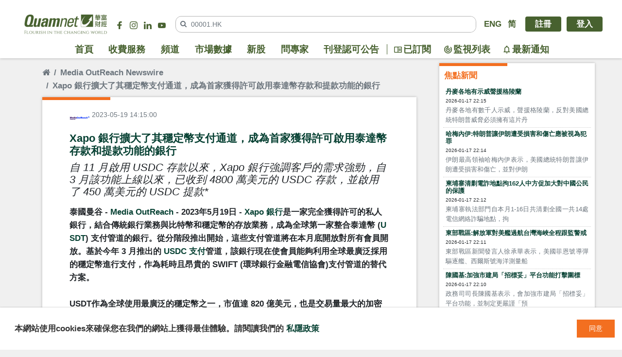

--- FILE ---
content_type: text/html; charset=UTF-8
request_url: https://www.quamnet.com/post/8ftwQnvPjRXeueFBiPNvj
body_size: 10359
content:
<!doctype html>
<html lang="zh-hk">

<head>
    <meta charset="utf-8">
    <meta http-equiv="X-UA-Compatible" content="IE=edge">
    
    <meta name="csrf-token" content="TRRLlXNm8qgc9q4TwiGfZTB1yHXaI9O764jZx6p1">
        <link rel="icon" type="image/png" sizes="32x32" href="/favicon-32x32.png">
    <link rel="icon" type="image/png" sizes="96x96" href="/favicon-96x96.png">
    <link rel="icon" type="image/png" sizes="16x16" href="/favicon-16x16.png">
    <link rel="manifest" href="/manifest.json">
    <meta name="msapplication-TileColor" content="#ffffff">
    <meta name="msapplication-TileImage" content="/ms-icon-144x144.png">
    <meta name="theme-color" content="#ffffff">
    <meta property="og:url" content="https://www.quamnet.com/post/8ftwQnvPjRXeueFBiPNvj">
    <link rel="canonical" href="https://www.quamnet.com/post/8ftwQnvPjRXeueFBiPNvj" />
        <title>Xapo 銀行擴大了其穩定幣支付通道，成為首家獲得許可啟用泰達幣存款和提款功能的銀行 - Media OutReach Newswire | 華富財經 Quamnet.com | 港股報價,投資工具,服務與產品</title>
    <meta property="og:title" content="Xapo 銀行擴大了其穩定幣支付通道，成為首家獲得許可啟用泰達幣存款和提款功能的銀行 - Media OutReach Newswire | 華富財經 Quamnet.com | 港股報價,投資工具,服務與產品" />
    <meta name='keywords' content="華富財經, Quamnet, 財經網, 金融資訊, 財經資訊, 技術分析, 圖表分析, 大行報告, 投資, 投資專家, 投資分析, 股評, 股息, 公布業績, 派息公佈, 新股上市, IPO, 經濟, 港股報價,恆生指數, 恒生指數,國企指數, 港股投資,香港財經股票,實時串流報價, 即時報價, 即時股價, 價值投資, 大手成交, 異動股, 股票監察器, 中國H股, 國企, 紅籌, 藍籌, 公司分析研究, 研究報告, 基本分析, 技術分析, 價值投資, 投資評級, 風險評級, 投資建議, 合理價, 報價組合, 投資組合, 個人投資工具, 圖表分析, 目標價格, 股票報價, 經紀監察, 市值,市盈率, 市漲率,過往股價,最高價,最低價,52週高位, 52週低位, 外匯, 期貨, 期指, 商品, 新股, 招股, 窩輪, 認股證, 牛熊證, 開市前瞻, 穩定增長組合, 進取增長組合, 美股, 商品交易所買賣基金, ETFs, 期權, 港股, 華富財經鉅人匯">
        <meta name='og:description' content="自 11 月啟用 USDC 存款以來，Xapo 銀行強調客戶的需求強勁，自 3 月該功能上線以來，已收到 4800 萬美元的 USDC 存款，並啟用了 450 萬美元的 USDC 提款*泰國曼谷 -  Media OutReach - 2023年5月19日 -  Xapo 銀行...">
    <meta name='description' content="自 11 月啟用 USDC 存款以來，Xapo 銀行強調客戶的需求強勁，自 3 月該功能上線以來，已收到 4800 萬美元的 USDC 存款，並啟用了 450 萬美元的 USDC 提款*泰國曼谷 -  Media OutReach - 2023年5月19日 -  Xapo 銀行...">
        <meta name="msvalidate.01" content="A6C37A894B983E9B063389D78F3731DD" />

        <meta name="robots" content="index,follow">
    
        <script type="application/ld+json">
{
  "@context": "https://schema.org",
  "@type": "NewsArticle",
  "headline": "Xapo 銀行擴大了其穩定幣支付通道，成為首家獲得許可啟用泰達幣存款和提款功能的銀行",
  "post_type": "news",
  "description": "自 11 月啟用 USDC 存款以來，Xapo 銀行強調客戶的需求強勁，自 3 月該功能上線以來，已收到 4800 萬美元的 USDC 存款，並啟用了 450 萬美元的 USDC 提款*泰國曼谷 -  Media OutReach - 2023年5月19日 -  Xapo 銀行...",
  "datePublished": "2023-05-19T15:00:06+08:00",
  "dateModified": "2023-05-19T15:00:06+08:00",
  "url": "https://www.quamnet.com/post/8ftwQnvPjRXeueFBiPNvj",
  "image": [
    ""
  ],
  "isAccessibleForFree": true,
  "channel": {
    "@type": "Channel",
    "name": "Media OutReach Newswire"
  },
  "author": {
    "@type": "Person",
    "name": ""
  },
  "publisher": {
    "@type": "Organization",
    "name": "Quamnet",
    "logo": {
      "@type": "ImageObject",
      "url": "https://www.quamnet.com/images/logo@1x.png"
    }
  }
  }
</script>
    
    <link href="/css/main.css?id=59cb9fec59812eb4bf2c" rel="stylesheet" type="text/css">
    <link href="/css/new_design.css?id=3ef3a94b1b4c487a1252" rel="stylesheet" type="text/css">

    <script defer src="/js/front_1_2_63.js?id=43160ff538aed81b1940"></script>
    <!-- Begin comScore Tag -->
<script>
  var _comscore = _comscore || [];
  _comscore.push({ c1: "2", c2: "14252839" });
  (function() {
    var s = document.createElement("script"), el = document.getElementsByTagName("script")[0]; s.async = true;
    s.src = (document.location.protocol == "https:" ? "https://sb" : "http://b") + ".scorecardresearch.com/beacon.js";
    el.parentNode.insertBefore(s, el);
  })();
</script>
<noscript>
  <img src="https://sb.scorecardresearch.com/p?c1=2&c2=14252839&cv=2.0&cj=1" />
</noscript>
<!-- End comScore Tag -->


<!--Begin Google tag (gtag.js) -->
<script async src="https://www.googletagmanager.com/gtag/js?id=G-R48SWFDZB8"></script>
<script>
  window.dataLayer = window.dataLayer || [];
  function gtag(){dataLayer.push(arguments);}
  gtag('js', new Date());

  gtag('config', 'G-R48SWFDZB8');
</script>

<!--End Google tag (gtag.js) -->

<meta name="msvalidate.01" content="40CD0CAAB6891097C4A3E7023F54C390" /><!-- Google Adsense For Innity-->
<script data-ad-client="ca-pub-4220088998515977" async
  src="https://pagead2.googlesyndication.com/pagead/js/adsbygoogle.js"></script>

<style>
  .ads>div {
    text-align: center
  }

  .content-grid .main .section-box.focus-news img {
    max-width: 100%;
    height: auto;
  }
.content-grid .sidebar .printer-info {
    white-space: nowrap;
}
</style>
<!-- umami analysis tool-->
<script defer src="https://cloud.umami.is/script.js" data-website-id="82640c70-d74a-4b19-909a-291320a4d0eb"></script>

<style>
.corporate_info .content p{
display:none;
}
.quote-main #marketdata-stockQuote-root .key-info.rounded strong {
    font-size: calc(12px + 0.2vw);
}

.new-design header {
    z-index: 2000;
    position: relative;
}

@media screen and (max-width: 800px) {
    .new-design header.fixed-top {
        display: block;
        position: fixed;
    }
}

/*
html {
    filter: grayscale(.7);
}
*/
</style>
    </head>

<body class="lang-zh-hk  c-scheme-1 new-design">
    <header class="fixed-top shadow">
    <div class="container">
        <div class="top-container">
            <nav class="navbar-mobile navbar navbar-expand navbar-light bg-white">
                <div class="container">
                    <a id="qmenu-toggle" class="qmenu-toggle mr-2" href="#"><img src="/images/ico/menu@1x.png" srcset="/images/ico/menu@2x.png 2x" /></a>
                    <a class="navbar-brand logo-box" href="/"><img src="/images/logo_short.png" srcset="/images/logo_short@2x.png 2x" alt="華富財經 Quamnet.com Logo" /></a>
                    <div class="header-search-container flex-fill">
                        <div id="new-mobile-header-search-root" data-form-action="https://www.quamnet.com/market-data/quote" data-placeholder="00001.HK" data-is-mobile="true" data-auto-focus=>
                            <div class="search-stock">
                                <form method="GET" action="https://www.quamnet.com/market-data/quote">
                                    <div class="input-group">
                                        <div class="input-group-prepend"><span class="input-group-text"><i class="fa fa-search"></i></span></div>
                                        <input name="symbol" type="text" class="form-control pl-0" autocomplete="off" placeholder="00001.HK" aria-label="" aria-describedby="button-addon">
                                    </div>
                                </form>
                            </div>
                        </div>
                    </div>
                    <ul class="navbar-nav ml-2">
                        <li class="nav-item">
                            <a class="nav-link p-0 btn-profile" href="https://www.quamnet.com/login">
                                <img src="/images/assets/btn_profile_green.png" />
                            </a>
                        </li>
                    </ul>
                </div>
            </nav>
        </div>
    </div>
</header>

<aside id="offCanvas" class="qmenu c-offcanvas is-closed">
    
    <div class="qmenu-header">
        <div class="icon_logo">
            <img src="/images/qmenu/logo.png" srcset="/images/qmenu/logo@2x.png 2x,/images/qmenu/logo@3x.png 3x" />
        </div>

                <ul class="list-inline d-flex justify-content-evenly">
            <li class="list-inline-item"><a class="" href="/login">登入</a></li>
            <li class="list-inline-item"><span class="" style="border-left:2px solid #fff;"></span></li>
            <li class="list-inline-item"><a class="" href="/register">註冊</a></li>
        </ul>
            </div>
    <div class="qmenu-body">

        <nav class="nav flex-column">
            <a class="nav-link" href="/">首頁</a>
            <a class="nav-link " href="/paid-services">收費服務</a>
            <a class="nav-link " href="/channels">頻道</a>
            <a class="nav-link " href="/market-data">市場數據</a>
                        <a class="nav-link " href="/ipo">新股</a>
                                    <a class="nav-link " href="/questions">問專家</a>
            <a class="nav-link " href="/gazette">刊登認可公告</a>
        </nav>
    </div>
    <div class="qmenu-footer">
        <ul class="list-inline lang-links">
            <li class="list-inline-item "><a class="" href="#" onclick="event.preventDefault();changeLocale('en')">ENG</a></li>                        <li class="list-inline-item"><a class="" href="#" onclick="event.preventDefault();changeLocale('zh_cn')">简</a></li>        </ul>
    </div>
</aside>

<script defer>
    window.addEventListener('load', function() {
        $('#offCanvas').offcanvas({
            modifiers: 'left, overlay', // default options
            triggerButton: '#qmenu-toggle' // btn to open offcanvas
        });
    });
</script>    <div class="global-wrapper">
        
        <div style="width:970px;margin:auto;" class="text-center align-content-center justify-content-center"></div>
<!-- Dummy Banner -->
<header>
    <div class="container">
        <div class="top-container">
            <div class="d-flex align-items-center">
                <div class="logo-box">
                    <a class="d-block" href="/"><img class="" src="/images/logo@1x.png" srcset="/images/logo@2x.png 2x" alt="華富財經 Quamnet.com Logo" /></a>
                </div>
                <div>
                    <ul class="list-inline social-icons">
                        <li class="list-inline-item"><a class="" target="_blank" href="https://www.facebook.com/quamnethk/"><i class="qm-icon facebook"></i></a></li>
                        <li class="list-inline-item"><a class="" target="_blank" href="https://www.instagram.com/quamnethk/"><i class="qm-icon instagram"></i></a></li>
                                                <li class="list-inline-item"><a class="" target="_blank" href="https://www.linkedin.com/company/quamnet"><i class="qm-icon linkedin"></i></a></li>
                                                                        <li class="list-inline-item"><a class="" target="_blank" href="https://www.youtube.com/channel/UC-nf2NPnA3RXOZcw0KBmGfA"><i class="qm-icon youtube"></i></a></li>
                    </ul>
                </div>
                <div class="ml-3 align-self-center flex-grow-1">
                    <div id="new-header-search-root" data-form-action="https://www.quamnet.com/market-data/quote" data-placeholder="00001.HK"  data-auto-focus=1>
                        <div class="search-stock">
                            <form method="GET" action="https://www.quamnet.com/market-data/quote">
                                <div class="input-group">
                                    <div class="input-group-prepend"><span class="input-group-text"><i class="fa fa-search"></i></span></div>
                                    <input name="symbol" type="text" class="form-control pl-0" autocomplete="off" placeholder="00001.HK" aria-label="" aria-describedby="button-addon">
                                </div>
                            </form>
                        </div>
                    </div>
                </div>
                <div class="ml-3">
                                        <ul class="list-inline lang-links">
                        <li class="list-inline-item "><a class="" href="#" onclick="event.preventDefault();changeLocale('en')">ENG</a></li>                                                <li class="list-inline-item"><a class="" href="#" onclick="event.preventDefault();changeLocale('zh_cn')">简</a></li>                    </ul>


                                        <ul class="list-inline auth-links">
                        <li class="list-inline-item"><a class="register-btn" href="/register">註冊</a></li>
                        <li class="list-inline-item"><a class="login-btn" href="/login">登入</a></li>
                    </ul>
                                    </div>
            </div>
        </div>

        <div class="navbar-container">
            <nav class="navbar navbar-expand-lg navbar-quam" role="navigation">
                <div class="navbar-brand px-2">
                    <a href="/"><img src="/images/logo@1x.png" srcset="/images/logo@2x.png 2x" alt="華富財經 Quamnet.com Logo" /></a>
                </div>
                <div class="d-flex">
                    <ul class="navbar-nav">
                        <li class="nav-item"><a class="nav-link " href="/">首頁</a></li>
                        <li class="nav-item"><a class="nav-link " href="/paid-services">收費服務</a></li>
                        <li class="nav-item"><a class="nav-link " href="/channels">頻道</a></li>
                        <li class="nav-item"><a class="nav-link " href="/market-data">市場數據</a></li>
                        <li class="nav-item"><a class="nav-link " href="/ipo">新股</a></li>                                                <li class="nav-item"><a class="nav-link " href="/questions">問專家</a></li>
                        <li class="nav-item"><a class="nav-link " href="/gazette">刊登認可公告</a></li>
                    </ul>
                    <div id="new-header-gadget-bar-root" data-legacy-design="false">
                        <div>
                            <ul class="list-inline">
                                <li class="list-inline-item" title="已訂閱"><span class="toggle"><i class="qm-icon subscribe"></i><span class="">已訂閱</span></span></li><li class="list-inline-item" title="監視列表"><span class="toggle"><i class="qm-icon watchlist"></i><span class="">監視列表</span></span></li><li class="list-inline-item w-badge" title="最新通知"><div class="notification-container"><span class="toggle"><i class="qm-icon notify"></i><span class="">最新通知</span></span></div></li>
                            </ul>
                        </div>
                    </div>
                </div>
            </nav>
        </div>
    </div>
</header>

<script defer>
    window.addEventListener('load', function() {
        (function($) {
            var $navbar = $("nav.navbar")

            $(window).scroll(function(event) {
                var st = $(this).scrollTop();
                var navTop = $('.navbar-container').offset().top;
                if (st < navTop) {
                    $navbar.removeClass("scrolled");
                } else {
                    $navbar.addClass("scrolled");
                }
            });
        })(jQuery)
    })
</script>
        
        
<div class="container">

    <div class="content-grid">

        <div class="main">
            <nav aria-label="breadcrumb">
                <ol class="breadcrumb bg-transparent mb-0 p-0 mt-3">
                    <li class="breadcrumb-item"><a class="text-muted" href="/"><i class="fa fa-home"></i></a></li>
                    <li class="breadcrumb-item active" aria-current="page"><a class="text-muted" href="https://www.quamnet.com/channel/%E5%AA%92%E9%AB%94%E6%8B%93%E5%B1%95">Media OutReach Newswire</a></li>
                    <li class="breadcrumb-item active" aria-current="page">Xapo 銀行擴大了其穩定幣支付通道，成為首家獲得許可啟用泰達幣存款和提款功能的銀行</li>
                </ol>
            </nav>
            
            <div class="section-box">
                        <div class="plain-section-box">

    <div class="post p-3 mb-3 mb-2">

        <div class="d-flex">
            <div class="flex-grow-1">
                <img src="https://cdn.quamnet.com/upload/YZNyIhF5ensjdrwp3uTexBECQEdXACrf7vIdcABr.jpg" class="rounded-circle float-left d-inline-block" style="width: 42px; height: 42px;">
                <div class="pl-1 d-inline-block">
                    <div class="text-bold"></div>
                    <div class="text-muted small">2023-05-19 14:15:00</div>
                </div>
            </div>
            
        </div>

        <h1 class="mt-2">Xapo 銀行擴大了其穩定幣支付通道，成為首家獲得許可啟用泰達幣存款和提款功能的銀行</h1>
        <div class="post-body">
                                    <h4><i>自 11 月啟用 USDC 存款以來，Xapo 銀行強調客戶的需求強勁，自 3 月該功能上線以來，已收到 4800 萬美元的 USDC 存款，並啟用了 450 萬美元的 USDC 提款*</i></h4><p></p>泰國曼谷 -  <a href="https://www.media-outreach.com/">Media OutReach</a> - 2023年5月19日 -  <a href="https://www.xapo.com/">Xapo 銀行</a>是一家完全獲得許可的私人銀行，結合傳統銀行業務與比特幣和穩定幣的存放業務，成為全球第一家整合泰達幣 (<a href="https://tether.to/en/">USDT</a>) 支付管道的銀行。從分階段推出開始，這些支付管道將在本月底開放對所有會員開放。基於今年 3 月推出的<a href="https://www.xapobank.com/blog/xapo-bank-is-the-first-bank-to-fully-integrate-with-usdc"> USDC 支付</a>管道，該銀行現在使會員能夠利用全球最廣泛採用的穩定幣進行支付，作為耗時且昂貴的 SWIFT (環球銀行金融電信協會)支付管道的替代方案。 <br> <br> USDT作為全球使用最廣泛的穩定幣之一，市值達 820 億美元，也是交易量最大的加密貨幣之一，開創了數位化美元的概念。USDT 為區塊鏈領域的不斷發展和創新提供了動力，為全球數百萬人提供了更便捷、更高效的匯款和其他支付方式來進行款項的收付。尤其在新興市場，USDT  <a href="https://tether.to/en/tether-leads-in-the-emerging-markets/">受到廣泛的歡迎</a>，這些市場面臨超級通膨和經濟不確定性的問題。 <br> <br> Xapo 銀行意識到會員對穩定幣存款和提款的高效率展現出強勁的需求，其中許多會員位於新興市場。自去年 11 月開始啟用 USDC 存款以來，Xapo 銀行已收到 4800 萬美元的 USDC 存款，並在 3 月份功能上線後啟用了 450 萬美元的 USDC 提款。自 3 月份 USDC 提款功能上線以來，Xapo 銀行的會員申請也增加了 19%***。 <br> <br> 透過讓會員使用 USDT 進行存款和提款，並且不收取任何費用，Xapo 銀行具有吸引力的 4.1% 存款年利率報酬獲得了一批尋找 SWIFT 支付替代方案的潛在會員的關注。與其 USDC 服務類似，Xapo 銀行提供以 1:1 兌換比率將 USDT 轉換為美元的服務。所有由 Xapo 銀行收到的 USDT 存款都會自動轉換為美元，這意味著會員可以在美元存款上享受 4.1% 的年利率。 <br> <br> Xapo 銀行是一家完全獲得許可並受監管的銀行，也是直布羅陀存款保證計劃的成員之一，這代表 Xapo 銀行保證其會員的美元存款，保證金額最高可達到 10 萬歐元的等值美元。Xapo 銀行在處理使用 USDT 收到的存款時不承擔任何風險。所有此類存款都會自動轉換為美元，並存入會員的帳戶中。與傳統銀行不同，Xapo 銀行不放貸，因此不依賴部分準備金制度賺錢作為其核心業務模式。相反地，Xapo 銀行將所有客戶的資金儲備起來，並投資於短期流動性資產，以將所獲利息的收益回饋給客戶。 <br> <br> Xapo 銀行的執行長<a href="https://www.linkedin.com/in/seamus-rocca-38430b15"> Seamus Rocca</a> 表示：<i>「</i><i>Xapo 銀行是全球唯一一家提供穩定幣支付管道的美元帳戶並受監管的銀行。這一獨特的產品結合了傳統銀行的合規性和安全性，以及 USDT 的速度、效率和廣泛應用性。透過擴展我們的支付管道選項，我們致力於消除傳統銀行中耗時且昂貴的存款和提款流程。我們使會員能夠增加財富並便捷地存取和使用財富。」</i> <br> <br> Xapo 銀行不斷努力地擴展其支付管道選項，為會員提供額外的貨幣選擇，並提供受到全面監管的銀行安全性管理。為了體現這一點，除了 USDC 和 USDT 支付管道之外，Xapo 銀行先前還與<a href="https://www.wearepay.uk/what-we-do/payment-systems/faster-payment-system/"> Faster Payment System</a>（FPS）進行整合，以啟用帳戶存款和提款使用英鎊結算的服務。本月初，Xapo 銀行還宣布與 Lightspark 合作對比特幣的閃電網絡進行整合。 <br> <br> 如欲瞭解更多關於 Xapo 銀行的資訊，請造訪：<a href="https://www.xapo.com/">https://www.xapo.com/</a> <br> <br> <b><u>編者註</u></b>： <br> * 資料截至 4 月 25 日當週 <br> ** 截至 5 月 9 日 <br> *** 比較 USDC 上線前後的 45 天 <br> <br>Hashtag: #XapoBank<br /><p>發佈者對本公告的內容承擔全部責任</p><p><h4>關於 Xapo 銀行</h4></p><p><a href="https://www.xapo.com/" class="social-media-link"><img style="margin-right: 7px;vertical-align: middle;display: inline-block !important;width: 24px" src="https://release.media-outreach.com/Release/templates/images/socialMedia/generic_link.png" width="24" height="24" data-no-lazy="1">Xapo 銀行</a>是一家完全獲得許可的私人銀行，將傳統銀行業務與比特幣和穩定幣的收付業務結合在一起。成立於2013年，Xapo 成為了業內最值得信賴的比特幣保管人之一，為使用者提供一個安全的平台來儲存和交易加密貨幣。Coinbase 的托管部門於 2019 年收購了 Xapo 的機構托管業務。Xapo 轉向僅為零售客戶提供服務後，進一步發展為 Xapo 銀行，成為全球首家獲得直布羅陀金融服務委員會發放銀行許可和監管的加密貨幣公司。此後，Xapo 銀行進一步擴展其服務，包括提供一系列完整的私人銀行服務。透過這一擴張，Xapo 銀行正努力成為全球領先的私人銀行之一，為客戶提供在傳統銀行業中無與倫比的安全性、隱私性和靈活性。 <br></p><img src="//track.media-outreach.com/index.php/WebView/221146/9307" width="1" height="1" style="width:1px;height:1px;">
                                </div>

        <div class="list-inline py-2">
                    </div>

    </div>

</div>
                        </div>
        </div>

        <div class="sidebar">
            <div class="section-box rolling-news mb-3">
    <a href="https://www.quamnet.com/channel/news"><h3>焦點新聞</h3></a>
    <div class="px-2 pb-2">
                <div class="news-item row no-gutters">
                        <div class="col">
            <a href="/post/5Ku84GGupWGyRbBjTxC-f"><h5>丹麥各地有示威聲援格陵蘭</h5></a>
            <small>2026-01-17 22:15</small>
            <p class="small">丹麥各地有數千人示威，聲援格陵蘭，反對美國總統特朗普威脅必須擁有這片丹</p>
            </div>
        </div>
                <div class="news-item row no-gutters">
                        <div class="col">
            <a href="/post/zyHgP5S9l2OY6lQ6-O9lQ"><h5>哈梅內伊:特朗普讓伊朗遭受損害和傷亡應被視為犯罪</h5></a>
            <small>2026-01-17 22:14</small>
            <p class="small">伊朗最高領袖哈梅內伊表示，美國總統特朗普讓伊朗遭受損害和傷亡，並對伊朗</p>
            </div>
        </div>
                <div class="news-item row no-gutters">
                        <div class="col">
            <a href="/post/VFGpQ-s5yr5pAzm17reKh"><h5>柬埔寨清剿電詐地點拘162人中方促加大對中國公民的保護</h5></a>
            <small>2026-01-17 22:12</small>
            <p class="small">柬埔寨執法部門自本月1-16日共清剿全國一共14處電信網絡詐騙地點，拘</p>
            </div>
        </div>
                <div class="news-item row no-gutters">
                        <div class="col">
            <a href="/post/5MkLeoimvwKQeXrIxDosa"><h5>東部戰區:解放軍對美艦過航台灣海峽全程跟監警戒</h5></a>
            <small>2026-01-17 22:11</small>
            <p class="small">東部戰區新聞發言人徐承華表示，美國菲恩號導彈驅逐艦、西爾斯號海洋測量船</p>
            </div>
        </div>
                <div class="news-item row no-gutters">
                        <div class="col">
            <a href="/post/hnRmWnfXKF3PJblD1Z0rZ"><h5>陳國基:加強市建局「招標妥」平台功能打擊圍標</h5></a>
            <small>2026-01-17 22:10</small>
            <p class="small">政務司司長陳國基表示，會加強市建局「招標妥」平台功能，並制定更嚴謹「預</p>
            </div>
        </div>
        
        
    </div>
</div>
            <!-- Global site tag (gtag.js) - Google Analytics -->
<script async src="https://www.googletagmanager.com/gtag/js?id=UA-159401579-2"></script>
<script>
  window.dataLayer = window.dataLayer || [];
  function gtag(){dataLayer.push(arguments);}
  gtag('js', new Date());

  gtag('config', 'UA-159401579-2');
</script>

<div class="mb-3 text-center mt-4 align-content-center justify-content-center"></div>
<!-- Dummy Banner -->
<!-- Global site tag (gtag.js) - Google Analytics -->
<script async src="https://www.googletagmanager.com/gtag/js?id=UA-159401579-3"></script>
<script>
  window.dataLayer = window.dataLayer || [];
  function gtag(){dataLayer.push(arguments);}
  gtag('js', new Date());

  gtag('config', 'UA-159401579-3');
</script>

<div class="mb-3 text-center mt-4 align-content-center justify-content-center"></div>
<!-- Dummy Banner -->
<div class="mt-3 mb-4">
    <div>
        <span><a href="/faq">常見問題</a></span>
        <span> | </span>
        <span><a href="/contact-us">聯絡我們</a></span>
        <span> | </span>
        <span><a href="/terms">免責聲明</a></span>
        <span> | </span>
        <span><a href="/privacy">私隱政策</a></span>
    </div>
</div>
<div class="mt-3 mb-4">
    <div class="small d-flex">
        <div class="col-lg-2 p-0 printer-info"><span>承印人：</span></div>
        <div class="col-lg-10 p-0">華富財經媒體有限公司</div>
    </div>
    <div class="small d-flex">
        <div class="col-lg-2 p-0 printer-info"><span>地址：</span></div>
        <div class="col-lg-10 p-0">香港干諾道中111號永安中心5樓</div>
    </div>
</div>        </div>

    </div>

</div>


        <div id="float-button-root"></div>
        <div id="footer-gadget-root"></div>
        <div id="dialog-root"></div>
        <div id="headless-app-root"></div>
                <footer class="">
    <div class="container">
        <div class="corporate_info">
            <div class="hr-slash">
                <h2 class="title"></h2>
            </div>
            <div class="content"><div><a href="https://www.quamplus.com/tc" target="_blank" rel="noopener"><img class="img-fluid" src="https://cdn.quamnet.com/UserFiles/images/corporate/QuamPlus.png" /></a></div>
<div><a href="https://www.quamam.com" target="_blank" rel="noopener"><img class="img-fluid" src="https://cdn.quamnet.com/UserFiles/images/corporate/QAML.png" /></a></div>
<div><a href="https://www.quamcap.com/tc/index.html" target="_blank" rel="noopener"><img class="img-fluid" src="https://cdn.quamnet.com/UserFiles/images/corporate/QCL.png" /></a></div>
<div><a href="http://www.quamhkir.com" target="_blank" rel="noopener"><img class="img-fluid" src="https://cdn.quamnet.com/UserFiles/images/corporate/QIR.png" /></a></div>
<div><a href="https://www.quamsec.com" target="_blank" rel="noopener"><img class="img-fluid" src="https://cdn.quamnet.com/UserFiles/images/corporate/QSEC.png" /></a></div>
<div><a href="https://www.quamwealth.com" target="_BLANK" rel="noopener"><img class="img-fluid" src="https://cdn.quamnet.com/UserFiles/images/corporate/QWM.png" /></a></div>
<div><img class="img-fluid" src="/images/corporate/logo_caringcompany.png" /></div>
<div><a href="https://www.globalalliancepartners.com/" target="_blank" rel="noopener"><img class="img-fluid" src="https://cdn.quamnet.com/Data/images/Gap_logo.png" /></a></div></div>
        </div>
    </div>
    <div class="bg-primary-green">
        <div class="container">
            <div class="links">
                <h6 class="title">華富財經</h6>
                <div class="content"><p><a href="/faq">常見問題</a> | <a href="/about-us">關於我們</a> | <a href="/contact-us">聯絡我們</a> | <a href="/advertise">刊登廣告</a> | <a href="/terms">免責聲明</a> | <a href="/privacy">私隱政策</a></p></div>
            </div>
            <div class="partners">
                <h6 class="title">合作夥伴</h6>
                <div class="content"><p><a href="https://new.qq.com/ch/finance/">騰訊財經</a> | <a href="http://www.eastmoney.com/">東方財富網</a> | <a href="http://www.hexun.com/">和訊網</a> | <a href="https://www.cnfol.com/">中金在線</a> | <a href="http://www.jrj.com.cn/">金融界</a> | <a href="http://www.p5w.net/">全景網</a> | <a href="https://www.yicai.com/">第一財經</a> | <a href="http://www.stcn.com/">證券時報</a> | <a href="http://www.ce.cn/">中國經濟網</a> | <a href="http://www.qhrb.com.cn/">期貨日報</a> |<a href="https://wap.stockstar.com/"> 證券之星</a> |<a href="http://www.imeigu.com/"> i美股</a> | <a href="http://www.caijing.com.cn/">財經網</a> | <a href="http://www.nbd.com.cn/">每日經濟新聞</a> | <a href="http://store.handheldculture.com/">首尚文化</a> | <a href="https://www.cnyes.com/">鉅亨網</a> | <a href="https://www.moneydj.com/">MoneyDJ理財網</a> | <a href="http://twnch.hinet.net/twnch2/money.php">Hinet理財網</a>&nbsp;| <a href="https://www.7hcn.com/">七禾網</a> | <a href="http://yuanchuang.10jqka.com.cn/ycall_list/">同花順</a> | <a href="http://www.eeo.com.cn/">經濟觀察網</a> | <a href="http://www.caiguu.com/">財股網</a></p></div>
            </div>
            <div class="copyright">
                <p>1998-2024, Quam.net Financial Media Limited，版權所有，不得轉載Quamnet.com，Quam.net Financial Media Limited，及其夥伴和資訊供應商，竭力提供準確而可靠的資料，但並不保證資料絕對無誤。資料如有錯漏之處而令閣下蒙受損失，本公司概不負責。</p>
<p><span style="font-family: -apple-system, BlinkMacSystemFont, 'Segoe UI', Roboto, Oxygen, Ubuntu, Cantarell, 'Open Sans', 'Helvetica Neue', sans-serif;">1998-2024,</span><span style="font-family: -apple-system, BlinkMacSystemFont, 'Segoe UI', Roboto, Oxygen, Ubuntu, Cantarell, 'Open Sans', 'Helvetica Neue', sans-serif;"> </span>Copyright &copy;2024 Quam.net Financial Media Limited and Quam.net Financial Media (Holdings) Limited (Incorporated in Hong Kong with limited liability). All Rights Reserved. Quam.net Financial Media Limited and Quam.net Financial Media Limited endeavour to ensure the accuracy and reliability of the information but do not guarantee its accuracy or reliability and accept no liability (whether in tort or contract or otherwise) for any loss or damage arising from any inaccuracies or omission.</p>
            </div>
            <div class="print-info">
                <div>
                    <div class="">地址</div>
                    <div class="">香港干諾道中111號永安中心5樓</div>
                </div>
                <div>
                    <div class="">承印人</div>
                    <div class="">華富財經媒體有限公司</div>
                </div>
            </div>
        </div>
    </div>
</footer>            </div>

        

</body>

</html>

--- FILE ---
content_type: text/html; charset=utf-8
request_url: https://www.google.com/recaptcha/api2/aframe
body_size: 267
content:
<!DOCTYPE HTML><html><head><meta http-equiv="content-type" content="text/html; charset=UTF-8"></head><body><script nonce="oCtbat8Z4VLO_RHdNZKctQ">/** Anti-fraud and anti-abuse applications only. See google.com/recaptcha */ try{var clients={'sodar':'https://pagead2.googlesyndication.com/pagead/sodar?'};window.addEventListener("message",function(a){try{if(a.source===window.parent){var b=JSON.parse(a.data);var c=clients[b['id']];if(c){var d=document.createElement('img');d.src=c+b['params']+'&rc='+(localStorage.getItem("rc::a")?sessionStorage.getItem("rc::b"):"");window.document.body.appendChild(d);sessionStorage.setItem("rc::e",parseInt(sessionStorage.getItem("rc::e")||0)+1);localStorage.setItem("rc::h",'1768664094568');}}}catch(b){}});window.parent.postMessage("_grecaptcha_ready", "*");}catch(b){}</script></body></html>

--- FILE ---
content_type: text/css
request_url: https://www.quamnet.com/css/new_design.css?id=3ef3a94b1b4c487a1252
body_size: 5792
content:
@import url(https://fonts.googleapis.com/css2?family=Noto+Sans+SC:wght@100..900&family=Noto+Sans+TC:wght@100..900&family=Noto+Sans:ital,wght@0,100..900;

1,100..900&display=swap);.c-offcanvas{transform:translateZ(0);-webkit-backface-visibility:hidden;backface-visibility:hidden}.c-offcanvas,.c-offcanvas-bg.c-offcanvas-bg--push,.c-offcanvas-bg.c-offcanvas-bg--reveal,.c-offcanvas-content-wrap{transition:transform .3s cubic-bezier(.4,0,.6,1)}.c-offcanvas.is-open{transform:translateZ(0);visibility:visible}.c-offcanvas{position:fixed;min-height:100%;max-height:none;top:0;display:block;background:#fff;overflow-x:hidden;overflow-y:auto}.c-offcanvas--opening{transition-timing-function:cubic-bezier(.4,0,.6,1)}.c-offcanvas.is-closed{max-height:100%;overflow:hidden;visibility:hidden;box-shadow:none}.c-offcanvas--overlay{z-index:1080}.c-offcanvas--reveal{z-index:2}.c-offcanvas-bg{position:fixed;top:0;height:100%;width:100%;z-index:1079;left:-100%;background-color:transparent;transition:background-color .4s cubic-bezier(.23,1,.32,1) 0ms}.c-offcanvas-bg.is-animating,.c-offcanvas-bg.is-open{left:0;background-color:rgba(0,0,0,.68);visibility:visible}.c-offcanvas-bg.is-closed{visibility:hidden}.c-offcanvas-bg--closing.is-animating{background:transparent}.c-offcanvas--left{height:100%;width:17em;transform:translate3d(-17em,0,0)}.c-offcanvas--right{height:100%;width:17em;right:0;transform:translate3d(17em,0,0)}.c-offcanvas--top{top:0;transform:translate3d(0,-12.5em,0)}.c-offcanvas--bottom,.c-offcanvas--top{left:0;right:0;height:12.5em;min-height:auto;width:100%}.c-offcanvas--bottom{top:auto;bottom:0;transform:translate3d(0,12.5em,0)}.c-offcanvas-content-wrap--reveal.c-offcanvas-content-wrap--left.is-open{transform:translate3d(17em,0,0)}.c-offcanvas-content-wrap--reveal.c-offcanvas-content-wrap--right.is-open{transform:translate3d(-17em,0,0)}.c-offcanvas--reveal{z-index:0;transform:translateZ(0)}.c-offcanvas-bg.c-offcanvas-bg--reveal.c-offcanvas-bg--left.is-open{transform:translate3d(17em,0,0)}.c-offcanvas-bg.c-offcanvas-bg--reveal.c-offcanvas-bg--right.is-open{transform:translate3d(-17em,0,0)}.c-offcanvas--push{z-index:6}.c-offcanvas--push--opening{transition-timing-function:cubic-bezier(0,0,.2,1)}.c-offcanvas-content-wrap{z-index:3}.c-offcanvas-content-wrap--push.c-offcanvas-content-wrap--left.is-open{transform:translate3d(17em,0,0)}.c-offcanvas-content-wrap--push.c-offcanvas-content-wrap--right.is-open{transform:translate3d(-17em,0,0)}.c-offcanvas-bg.c-offcanvas-bg--push.c-offcanvas-bg--left.is-open{transform:translate3d(17em,0,0)}.c-offcanvas-bg.c-offcanvas-bg--push.c-offcanvas-bg--right.is-open{transform:translate3d(-17em,0,0)}.qmenu{background-color:#074133;padding:2rem 1rem}.qmenu,.qmenu a,.qmenu a:hover{color:#fff}.qmenu a.nav-link,.qmenu a.nav-link:hover{color:#fff;border-top:1px solid hsla(0,0%,100%,.15)}.qmenu .quick-access-btn{font-size:.8em;text-align:center}.qmenu .quick-access-btn p{margin-top:5px;margin-bottom:0}.new-design .qmenu{display:flex;flex-direction:column;width:75%;max-width:400px;min-width:300px;padding-top:15%;padding-bottom:2rem}.new-design .qmenu.is-open{transform:translateX(-.5rem)}.new-design .qmenu .qmenu-header{margin:0 auto;width:100%;display:flex;flex-direction:column;justify-content:center;padding-left:.5rem;padding-right:.5rem}.new-design .qmenu .qmenu-header .icon_logo{margin-bottom:1.5rem;width:90%;margin-left:auto;margin-right:auto}.new-design .qmenu .qmenu-header .icon_logo img{width:100%}.new-design .qmenu .qmenu-header .account-info{display:flex;flex:auto;margin-bottom:1rem}.new-design .qmenu .qmenu-header .account-info .account-name{padding-right:.5rem;text-overflow:ellipsis;overflow:hidden;display:-webkit-box;-webkit-line-clamp:1;-webkit-box-orient:vertical;flex:auto}.new-design .qmenu .qmenu-header .account-info .btn-white{word-break:keep-all}.new-design .qmenu .qmenu-header #aside-gadget-bar>div>div{justify-content:space-between}.new-design .qmenu .qmenu-header #aside-gadget-bar .quick-access-btn{font-size:1rem}.new-design .qmenu .qmenu-header #aside-gadget-bar .quick-access-btn img{width:20px;height:20px;font-size:3rem}.new-design .qmenu .qmenu-body .nav .nav-link{padding:1rem 0;border:none}.new-design .qmenu .qmenu-body .nav .nav-link:hover{border:none}.new-design .qmenu .qmenu-body .nav .nav-link:hover:not(:first-child),.new-design .qmenu .qmenu-body .nav .nav-link:not(:first-child){border-top:1px solid hsla(0,0%,100%,.5)}.new-design .qmenu .qmenu-footer{width:40%;margin:auto auto 0}.new-design .qmenu .qmenu-footer .lang-links{margin-bottom:0;display:flex;justify-content:space-between}@-webkit-keyframes onAir{0%{background-color:#e22638}to{background-color:rgba(226,38,56,.65)}}@keyframes onAir{0%{background-color:#e22638}to{background-color:rgba(226,38,56,.65)}}body,html{min-width:800px}.justify-content-evenly{justify-content:space-evenly}.bg-primary-green{background:#47612f}.new-design{font-family:Arial,Noto Sans TC,Noto Sans SC,Noto Sans,sans-serif;font-weight:700;font-optical-sizing:auto;font-style:normal;font-size:calc(12px + .4vw)}@media screen and (min-width:2000px){.new-design{font-size:20px}}@media screen and (max-width:900px){.new-design{font-size:calc(12px + .2vw)}}@media screen and (max-width:800px){.new-design{font-size:18px}}.new-design .container{min-width:780px}@media screen and (min-width:1200px){.new-design .container{max-width:1200px}}.new-design .section-container{display:grid;gap:20px;position:relative;width:100%;margin-top:15px}.new-design .section-container.grid-64{grid-template-columns:6fr 4fr}.new-design .section-container.grid-73{grid-template-columns:7fr 3fr}.new-design .section-container .section-box{position:relative;background:none;margin-top:0;box-shadow:none}.new-design .section-container .section-box:before{content:none}.new-design .section-container .section-box .nav-tab{font-size:calc(12px + .4vw);justify-content:space-evenly;padding-top:.35rem;display:flex;box-shadow:0 2px 5px 0 rgba(71,97,47,.2);font-weight:700;min-height:40px}@media screen and (min-width:2000px){.new-design .section-container .section-box .nav-tab{font-size:20px}}@media screen and (max-width:900px){.new-design .section-container .section-box .nav-tab{font-size:calc(12px + .2vw)}}@media screen and (max-width:800px){.new-design .section-container .section-box .nav-tab{font-size:18px}}.new-design .section-container .section-box .nav-tab .nav-item{color:#47612f;padding:0 .25rem 3px;position:relative;cursor:pointer;margin:0;align-items:center;display:flex;justify-content:center}.new-design .section-container .section-box .nav-tab .nav-item.active,.new-design .section-container .section-box .nav-tab .nav-item:focus,.new-design .section-container .section-box .nav-tab .nav-item:hover{color:#ec7713}.new-design .section-container .section-box .nav-tab .nav-item.active:before,.new-design .section-container .section-box .nav-tab .nav-item:focus:before,.new-design .section-container .section-box .nav-tab .nav-item:hover:before{content:"";position:absolute;bottom:0;left:0;width:100%;border-bottom:3px solid #ec7713}.new-design .section-container .section-box .nav-tab .nav-item.active:after,.new-design .section-container .section-box .nav-tab .nav-item:focus:after,.new-design .section-container .section-box .nav-tab .nav-item:hover:after{content:"";position:absolute;bottom:3px;left:calc(50% - 4px);border:4px solid transparent;border-bottom-color:#ec7713}.new-design .section-container .section-box .sub-nav-tab{display:grid;grid-template-columns:repeat(auto-fit,minmax(64px,1fr));padding:.5rem 1rem;gap:.5rem;color:#47612f}.new-design .section-container .section-box .sub-nav-tab .nav-item{border-radius:1rem;border:1px solid #47612f;padding:.15rem;text-align:center;font-weight:700;cursor:pointer}.new-design .section-container .section-box .sub-nav-tab .nav-item.active,.new-design .section-container .section-box .sub-nav-tab .nav-item:hover{color:#fff;background-color:#ec7713;border-color:#ec7713}.new-design .label-title{position:absolute;-ms-writing-mode:tb-lr;writing-mode:vertical-lr;top:40px;padding:0}.new-design .label-title.left{right:100%;border-radius:.75rem;border-top-right-radius:0;border-bottom-right-radius:0}.new-design .label-title.right{left:100%;border-radius:.75rem;border-top-left-radius:0;border-bottom-left-radius:0}.new-design .label-title.badge{position:relative;-ms-writing-mode:unset;writing-mode:unset;border-radius:4rem;top:0;margin-bottom:20px}.new-design .label-title.badge h3{padding:5px 10px}.new-design .label-title h3{margin:0;padding:30px 3.5px;color:#fff;font-size:15px}.new-design .box-round{border-radius:10px;overflow:hidden;box-shadow:0 0 5px 0 rgba(0,0,0,.25);height:100%;position:relative;background-color:#fff}.new-design .qm-icon.subscribe{background-image:url(/images/ico/new/subscribe@2x.png)}.new-design .qm-icon.watchlist{background-image:url(/images/ico/new/watchlist@2x.png)}.new-design .qm-icon.notify{background-image:url(/images/ico/new/notify@2x.png)}.new-design .qm-icon.facebook{background-image:url(/images/ico/new/facebook.png)}.new-design .qm-icon.instagram{background-image:url(/images/ico/new/instagram.png)}.new-design .qm-icon.linkedin{background-image:url(/images/ico/new/linkedin.png)}.new-design .qm-icon.youtube{background-image:url(/images/ico/new/youtube.png)}.new-design .unlock-banner{width:100%;height:95px}.new-design .unlock-banner.stockking.zh-hk:before{background-image:url(/images/unlock_stockking_cht.png)}.new-design .unlock-banner.stockking.zh-cn:before{background-image:url(/images/unlock_stockking_chs.png)}.new-design .unlock-banner.stockking.en:before{background-image:url(/images/unlock_stockking_eng.png)}.new-design .unlock-banner:before{background-image:url(/images/unlock_base.png);background-size:cover;background-position:50%;background-repeat:no-repeat;width:100%;height:100%}.new-design .unlock-banner.sort{width:-webkit-fit-content;width:-moz-fit-content;width:fit-content;float:right;height:-webkit-fit-content;height:-moz-fit-content;height:fit-content}.new-design .unlock-banner.sort:before{display:none}.new-design .unlock-banner.sort .badge-container .badge{background-color:#ec7713!important;border-radius:1rem}.new-design .unlock-banner .unlock-hint{padding:0;display:flex;width:100%;justify-content:center;align-items:center;font-weight:700;color:#102d1a;overflow:hidden}.new-design .unlock-banner .unlock-hint .unlock-hint-title{font-size:32px;line-height:1;margin-bottom:8px}.new-design .unlock-banner .unlock-hint .unlock-hint-content{font-size:25px;line-height:1;border-radius:50px;padding:4px 20px;background:rgba(185,214,178,.65)}.new-design .unlock-banner .unlock-hint .unlock-hint-content .qm-icon.arrow-double-right{width:27px;height:12px;background-size:100%}.new-design header{box-shadow:0 0 5px rgba(0,0,0,.3)}.new-design header .container{padding:0}.new-design header.fixed-top,.new-design header.sticky-top{display:none}.new-design header.fixed-top .container,.new-design header.sticky-top .container{padding:0}.new-design header.fixed-top .container .top-container,.new-design header.sticky-top .container .top-container{margin-left:0;margin-right:0}.new-design header .container .qm-icon{width:22px;height:22px;background-position:50%}.new-design header .container .top-container{padding-top:20px}.new-design header .container .top-container a{font-weight:700;color:#47612f}.new-design header .container .top-container .logo-box{padding:10px 14px 10px 10px}.new-design header .container .top-container .logo-box img{height:40px}.new-design header .container .top-container .social-icons .list-inline-item{margin:0}.new-design header .container .top-container .search-stock{float:unset;position:relative;border-radius:12px;border-color:#b3b3b3;max-width:100%}.new-design header .container .top-container .search-stock:active,.new-design header .container .top-container .search-stock:hover{border:1px solid #47612f}.new-design header .container .top-container .search-stock.active{border:1px solid #47612f;border-bottom:none;border-bottom-left-radius:0;border-bottom-right-radius:0}.new-design header .container .top-container .search-stock .form-control{border-radius:12px;height:calc(1.25em + .75rem + 2px)}.new-design header .container .top-container .list-inline{margin:0}.new-design header .container .top-container .list-inline.live-links{padding-right:14px}.new-design header .container .top-container .list-inline.live-links .live-btn{align-items:center;display:flex;border-radius:.25rem;color:#fff;padding:.35rem .5rem;background-color:#e22638;-webkit-animation:onAir .5s ease-in 2s infinite alternate;animation:onAir .5s ease-in 2s infinite alternate;line-height:1.2}.new-design header .container .top-container .list-inline.live-links .live-btn:before{content:"";border:6px solid transparent;border-left-color:#fff}.new-design header .container .top-container .list-inline.auth-links{margin:0;border:none;padding-right:0}.new-design header .container .top-container .list-inline.auth-links .list-inline-item+.list-inline-item{border:none;padding:0}.new-design header .container .top-container .list-inline.auth-links .list-inline-item a{padding:.35rem 1.25rem;border-radius:.25rem;background-color:#47612f;color:#fff}.new-design header .container .navbar-container{min-height:40px;display:flex}.new-design header .container .navbar-container .navbar-quam{font-size:calc(14px + .4vw);height:unset;width:100%;justify-content:center;align-items:flex-end;background-color:transparent}@media screen and (min-width:2000px){.new-design header .container .navbar-container .navbar-quam{font-size:22px}}@media screen and (max-width:900px){.new-design header .container .navbar-container .navbar-quam{font-size:calc(14px + .2vw)}}@media screen and (max-width:800px){.new-design header .container .navbar-container .navbar-quam{font-size:22px}}.new-design header .container .navbar-container .navbar-quam.scrolled .navbar-nav .nav-item{margin:0 .25rem}.new-design header .container .navbar-container .navbar-quam.scrolled .navbar-nav .nav-item:before{left:-.25rem!important}.new-design header .container .navbar-container .navbar-quam.scrolled .navbar-nav .nav-item .nav-link.active,.new-design header .container .navbar-container .navbar-quam.scrolled .navbar-nav .nav-item .nav-link:focus,.new-design header .container .navbar-container .navbar-quam.scrolled .navbar-nav .nav-item .nav-link:hover{background-color:transparent}.new-design header .container .navbar-container .navbar-quam .navbar-nav{align-items:flex-end}.new-design header .container .navbar-container .navbar-quam .navbar-nav .nav-item{position:relative;--header-nav-item-margin:calc(8px + 0.3vw);margin:0 var(--header-nav-item-margin)}.new-design header .container .navbar-container .navbar-quam .navbar-nav .nav-item .nav-link{color:#47612f;padding:0 .25rem 3px;position:relative;cursor:pointer;font-size:calc(14px + .4vw);margin:0}.new-design header .container .navbar-container .navbar-quam .navbar-nav .nav-item .nav-link.active,.new-design header .container .navbar-container .navbar-quam .navbar-nav .nav-item .nav-link:focus,.new-design header .container .navbar-container .navbar-quam .navbar-nav .nav-item .nav-link:hover{color:#ec7713}.new-design header .container .navbar-container .navbar-quam .navbar-nav .nav-item .nav-link.active:before,.new-design header .container .navbar-container .navbar-quam .navbar-nav .nav-item .nav-link:focus:before,.new-design header .container .navbar-container .navbar-quam .navbar-nav .nav-item .nav-link:hover:before{content:"";position:absolute;bottom:0;left:0;width:100%;border-bottom:3px solid #ec7713}.new-design header .container .navbar-container .navbar-quam .navbar-nav .nav-item .nav-link.active:after,.new-design header .container .navbar-container .navbar-quam .navbar-nav .nav-item .nav-link:focus:after,.new-design header .container .navbar-container .navbar-quam .navbar-nav .nav-item .nav-link:hover:after{content:"";position:absolute;bottom:3px;left:calc(50% - 4px);border:4px solid transparent;border-bottom-color:#ec7713}@media screen and (min-width:2000px){.new-design header .container .navbar-container .navbar-quam .navbar-nav .nav-item .nav-link{font-size:22px}}@media screen and (max-width:900px){.new-design header .container .navbar-container .navbar-quam .navbar-nav .nav-item .nav-link{font-size:calc(14px + .2vw)}}@media screen and (max-width:800px){.new-design header .container .navbar-container .navbar-quam .navbar-nav .nav-item .nav-link{font-size:22px}}.new-design header .container .navbar-container .navbar-quam #new-header-gadget-bar-root{background:transparent;height:unset;border:none;display:inline-flex;padding:0}.new-design header .container .navbar-container .navbar-quam #new-header-gadget-bar-root:before{content:"";display:block;background:none;border:none;border-left:1px solid #47612f;height:65%;left:0;bottom:8px;top:unset}.new-design header .container .navbar-container .navbar-quam #new-header-gadget-bar-root .list-inline .list-inline-item{margin:0 8px;height:100%}.new-design header .container .navbar-container .navbar-quam #new-header-gadget-bar-root .list-inline .list-inline-item .toggle{color:#47612f;margin:0 1rem;padding:0 .25rem 3px;position:relative;cursor:pointer;display:flex;align-items:center;gap:2px;height:100%}.new-design header .container .navbar-container .navbar-quam #new-header-gadget-bar-root .list-inline .list-inline-item .toggle.active,.new-design header .container .navbar-container .navbar-quam #new-header-gadget-bar-root .list-inline .list-inline-item .toggle:focus,.new-design header .container .navbar-container .navbar-quam #new-header-gadget-bar-root .list-inline .list-inline-item .toggle:hover{color:#ec7713}.new-design header .container .navbar-container .navbar-quam #new-header-gadget-bar-root .list-inline .list-inline-item .toggle.active:before,.new-design header .container .navbar-container .navbar-quam #new-header-gadget-bar-root .list-inline .list-inline-item .toggle:focus:before,.new-design header .container .navbar-container .navbar-quam #new-header-gadget-bar-root .list-inline .list-inline-item .toggle:hover:before{content:"";position:absolute;bottom:0;left:0;width:100%;border-bottom:3px solid #ec7713}.new-design header .container .navbar-container .navbar-quam #new-header-gadget-bar-root .list-inline .list-inline-item .toggle.active:after,.new-design header .container .navbar-container .navbar-quam #new-header-gadget-bar-root .list-inline .list-inline-item .toggle:focus:after,.new-design header .container .navbar-container .navbar-quam #new-header-gadget-bar-root .list-inline .list-inline-item .toggle:hover:after{content:"";position:absolute;bottom:3px;left:calc(50% - 4px);border:4px solid transparent;border-bottom-color:#ec7713}.new-design header .container .navbar-container .navbar-quam #new-header-gadget-bar-root .list-inline .list-inline-item .toggle,.new-design header .container .navbar-container .navbar-quam #new-header-gadget-bar-root .list-inline .list-inline-item .toggle:hover{line-height:1.6;margin:0;padding:0 0 3px}.new-design header .container .navbar-container .navbar-quam #new-header-gadget-bar-root .list-inline .list-inline-item .toggle .label{display:none}.new-design header .container .navbar-container .navbar-quam #new-header-gadget-bar-root .list-inline .list-inline-item .toggle .badge{left:95%}.new-design header .container .navbar-container .navbar-quam #new-header-gadget-bar-root .list-inline .list-inline-item .notification-container{height:100%}.new-design header .container .navbar-container .navbar-quam #new-header-gadget-bar-root .list-inline .list-inline-item .notification-container .notification-list{top:36px}.new-design header .container .navbar-container .navbar-quam #new-header-gadget-bar-root .list-inline .list-inline-item .notification-container .notification-list .footer a{padding:0}@media screen and (min-width:1200px){.new-design header .container .navbar-container .navbar-quam #new-header-gadget-bar-root .list-inline .list-inline-item{margin:0 calc(8px + .3vw)}.new-design header .container .navbar-container .navbar-quam #new-header-gadget-bar-root .list-inline .list-inline-item .toggle .label{display:block}}.new-design .home-recommend-video-container #home-recommend-video-root .recommend-video-player-wrapper{display:flex;aspect-ratio:16/9}.new-design #rolling-news-root .news-container{display:grid;padding:.5rem .75rem 0;height:calc(100% - 40px);max-height:340px;grid-template-rows:repeat(5,2fr) 1fr;font-size:calc(12px + .4vw);line-height:1}@media screen and (min-width:2000px){.new-design #rolling-news-root .news-container{font-size:20px}}@media screen and (max-width:900px){.new-design #rolling-news-root .news-container{font-size:calc(12px + .2vw)}}@media screen and (max-width:800px){.new-design #rolling-news-root .news-container{font-size:18px}}.new-design #rolling-news-root .news-container .news-item{display:grid;align-items:center;font-weight:700;overflow:hidden}.new-design #rolling-news-root .news-container .news-item:not(:first-child){border-top:1px solid #dee2e6!important}.new-design #rolling-news-root .news-container .news-item a{text-overflow:ellipsis;overflow:hidden;display:-webkit-box;-webkit-line-clamp:2;-webkit-box-orient:vertical;color:#000}.new-design #rolling-news-root .news-container .news-more{text-align:center}.new-design #rolling-news-root .news-container .news-more a{font-size:15px;line-height:1;color:#858585}.new-design #quamnet-recommend-root{display:grid;width:100%;gap:20px;grid-template-columns:repeat(3,1fr)}.new-design #quamnet-recommend-root .recommend-item{position:relative}.new-design #quamnet-recommend-root .recommend-item a,.new-design #quamnet-recommend-root .recommend-item a:hover{color:#47612f}.new-design #quamnet-recommend-root .recommend-item:not(:first-child):before{display:block;content:"";position:absolute;height:100%;width:1px;border-left:1px solid #d9d9d9;transform:translateX(-10px)}.new-design #quamnet-recommend-root .recommend-item.lock .recommend-item-title{-webkit-line-clamp:1}.new-design #quamnet-recommend-root .recommend-item .cover-img-box{width:100%;aspect-ratio:16/9;background-size:cover;background-position:50%;background-repeat:no-repeat;border-radius:8px;border:1px solid #000;box-shadow:0 3px 2px 0 rgba(0,0,0,.2)}.new-design #quamnet-recommend-root .recommend-item .recommend-item-title{text-overflow:ellipsis;overflow:hidden;display:-webkit-box;-webkit-line-clamp:3;-webkit-box-orient:vertical;font-weight:700;margin:.5rem .25rem .25rem;line-height:1.25}.new-design #quamnet-recommend-root .recommend-item .recommend-item-title.video-title{font-weight:400}.new-design #quamnet-recommend-root .recommend-item .unlock-banner{height:40px}.new-design #home-market-overview-root{display:flex;flex-direction:column}.new-design #home-market-overview-root .nav-tab{margin-bottom:2rem}.new-design #home-market-overview-root .nav-tab .nav-item{display:flex;justify-content:center}.new-design #home-market-overview-root .nav-tab .nav-item .price{bottom:-100%;position:absolute;z-index:999}.new-design #home-market-overview-root .nav-tab .nav-item .price.up{color:#00b313}.new-design #home-market-overview-root .nav-tab .nav-item .price.down{color:#e22638}.new-design #home-market-overview-root .chart-container{min-height:320px;flex:auto;display:grid;align-items:center}.new-design #home-topn-stock-root{display:flex;flex-direction:column}.new-design #home-topn-stock-root .topn-container{padding:0 .5rem .5rem;flex:auto}.new-design #home-topn-stock-root .topn-container table{margin-bottom:0;color:#666;height:100%}.new-design #home-topn-stock-root .topn-container table thead tr th{padding:0 0 0 .25rem;width:20%;min-width:80px}.new-design #home-topn-stock-root .topn-container table thead tr th.stockname{width:auto}.new-design #home-topn-stock-root .topn-container table tbody tr{cursor:pointer}.new-design #home-topn-stock-root .topn-container table tbody tr td{border:none!important;padding:.25rem 0 0 .25rem;width:20%;min-width:80px}.new-design #home-topn-stock-root .topn-container table tbody tr td.stockname{width:auto;text-overflow:ellipsis;overflow:hidden;display:-webkit-box;-webkit-line-clamp:1;-webkit-box-orient:vertical}.new-design #home-topn-stock-root .topn-container table tbody tr td:last-child{white-space:nowrap}.new-design #new-home-feed-root .feed-list .feed-area{height:640px;overflow:auto}.new-design #new-home-feed-root .feed-list .feed-area .loading-blocker{position:-webkit-sticky;position:sticky;width:100%;height:100%}.new-design #new-home-feed-root .feed-list .feed-area .loading-blocker+.post-list{top:0;position:absolute}.new-design #new-home-feed-root .feed-list .feed-area .post-list{padding-bottom:1rem}.new-design #new-home-feed-root .feed-list .feed-area .post-list .post{max-width:unset;margin:15px 20px;border:1px solid rgba(71,97,47,.2);border-radius:10px;display:grid;grid-template-columns:auto 1fr;gap:10px;padding-left:10px;padding-right:18px}.new-design #new-home-feed-root .feed-list .feed-area .post-list .post .channel-thumbnail{border-radius:10px;border:1px solid rgba(71,97,47,.2);width:130px;height:130px;overflow:hidden;margin-bottom:10px;margin-top:10px}.new-design #new-home-feed-root .feed-list .feed-area .post-list .post .channel-thumbnail a{display:block;width:100%;height:100%}.new-design #new-home-feed-root .feed-list .feed-area .post-list .post .channel-thumbnail a img{width:100%;height:100%;object-position:center;object-fit:cover}.new-design #new-home-feed-root .feed-list .feed-area .post-list .post .post-content-container{display:flex;flex-direction:column;padding-bottom:5px}.new-design #new-home-feed-root .feed-list .feed-area .post-list .post .post-content-container .post-title-container{display:flex;align-items:center;border-bottom:1px solid #d9d9d9;font-weight:700;font-size:18px}.new-design #new-home-feed-root .feed-list .feed-area .post-list .post .post-content-container .post-title-container .channel-name{white-space:nowrap}.new-design #new-home-feed-root .feed-list .feed-area .post-list .post .post-content-container .post-title-container .channel-name a{color:#47612f}.new-design #new-home-feed-root .feed-list .feed-area .post-list .post .post-content-container .post-title-container .title{text-overflow:ellipsis;overflow:hidden;display:-webkit-box;-webkit-line-clamp:1;-webkit-box-orient:vertical;word-break:break-all;padding-right:.5rem;color:#525252}.new-design #new-home-feed-root .feed-list .feed-area .post-list .post .post-content-container .post-title-container .title:before{content:"";margin:0 .5rem;border-left:1px solid #47612f;font-size:calc(14px + .4vw)}@media screen and (min-width:2000px){.new-design #new-home-feed-root .feed-list .feed-area .post-list .post .post-content-container .post-title-container .title:before{font-size:22px}}@media screen and (max-width:900px){.new-design #new-home-feed-root .feed-list .feed-area .post-list .post .post-content-container .post-title-container .title:before{font-size:calc(14px + .2vw)}}@media screen and (max-width:800px){.new-design #new-home-feed-root .feed-list .feed-area .post-list .post .post-content-container .post-title-container .title:before{font-size:22px}}.new-design #new-home-feed-root .feed-list .feed-area .post-list .post .post-content-container .post-title-container .title a{color:#525252}.new-design #new-home-feed-root .feed-list .feed-area .post-list .post .post-content-container .post-title-container .btn-follow{line-height:0;margin-left:auto;margin-right:.5rem}.new-design #new-home-feed-root .feed-list .feed-area .post-list .post .post-content-container .post-title-container .btn-follow .btn{background-color:#47612f;color:#fff;font-size:12px;line-height:1;display:flex;align-items:center;padding:.25rem;gap:3px}.new-design #new-home-feed-root .feed-list .feed-area .post-list .post .post-content-container .post-content-body{margin-top:4px;margin-bottom:4px;cursor:pointer;flex:1}.new-design #new-home-feed-root .feed-list .feed-area .post-list .post .post-content-container .post-content-body .post-content-clipper{max-height:86px;text-overflow:ellipsis;overflow:hidden;display:-webkit-box;-webkit-line-clamp:4;-webkit-box-orient:vertical}.new-design #new-home-feed-root .feed-list .feed-area .post-list .post .post-content-container .post-content-body .post-content-clipper .post-body{cursor:pointer}.new-design #new-home-feed-root .feed-list .feed-area .post-list .post .post-content-container .post-content-body .post-content-clipper .post-body h1,.new-design #new-home-feed-root .feed-list .feed-area .post-list .post .post-content-container .post-content-body .post-content-clipper .post-body h2,.new-design #new-home-feed-root .feed-list .feed-area .post-list .post .post-content-container .post-content-body .post-content-clipper .post-body h3,.new-design #new-home-feed-root .feed-list .feed-area .post-list .post .post-content-container .post-content-body .post-content-clipper .post-body h4,.new-design #new-home-feed-root .feed-list .feed-area .post-list .post .post-content-container .post-content-body .post-content-clipper .post-body h5{word-break:break-all}.new-design #new-home-feed-root .feed-list .feed-area .post-list .post .post-content-container .post-content-body .post-content-clipper .post-body p{margin-bottom:0;font-size:18px;line-height:21px;font-weight:400}.new-design #new-home-feed-root .feed-list .feed-area .post-list .post .post-content-container .post-content-body .post-content-clipper .post-body .post-html *{font-size:18px;line-height:1.25}.new-design #new-home-feed-root .feed-list .feed-area .post-list .post .post-content-container .post-content-body .post-content-clipper .post-body .post-html br,.new-design #new-home-feed-root .feed-list .feed-area .post-list .post .post-content-container .post-content-body .post-content-clipper .post-body .post-html canvas,.new-design #new-home-feed-root .feed-list .feed-area .post-list .post .post-content-container .post-content-body .post-content-clipper .post-body .post-html figure,.new-design #new-home-feed-root .feed-list .feed-area .post-list .post .post-content-container .post-content-body .post-content-clipper .post-body .post-html img{display:none}.new-design #new-home-feed-root .feed-list .feed-area .post-list .post .post-content-container .post-content-body iframe{max-width:100%}.new-design #new-home-feed-root .feed-list .feed-area .post-list .post .post-content-container .post-content-foot .badge-container{display:flex;justify-content:flex-end;gap:4px;line-height:1}.new-design #new-home-feed-root .feed-list .feed-area .post-list .post .post-content-container .post-content-foot .badge-container .badge{color:#fff;background-color:#525252;padding-right:.65rem;padding-left:.65rem;font-size:14px;white-space:normal;line-height:1.15}.new-design .hr-slash{position:relative;overflow:hidden;text-align:center;margin:1rem 0}.new-design .hr-slash .title{display:inline-block;position:relative;padding:0 .25rem;z-index:1;margin:0;font-size:16px;line-height:1;color:#212529;font-weight:700}.new-design .hr-slash .title:after,.new-design .hr-slash .title:before{content:"";position:absolute;top:50%;width:100vw;height:1rem;background:repeating-linear-gradient(-65deg,#333 1px 3px,transparent 0 6px);z-index:-1}.new-design .hr-slash .title:before{right:100%;transform:translateY(-50%)}.new-design .hr-slash .title:after{left:100%;transform:translateY(-50%);background:repeating-linear-gradient(65deg,#333 1px 3px,transparent 0 6px)}.new-design #float-button-root{position:fixed;width:90%;height:100%;max-width:1400px;margin:auto;left:50%;transform:translateX(-50%);top:0;z-index:1010;pointer-events:none}.new-design #float-button-root .float-button-container{position:absolute;right:0;top:140px;gap:10px;display:grid}.new-design #float-button-root .float-button-container .float-button-item{width:77px;aspect-ratio:1;cursor:pointer;background-size:100%;background-position:50%;background-repeat:no-repeat;border-bottom-left-radius:50%;border-bottom-right-radius:50%;pointer-events:all}.new-design #float-button-root .float-button-container .float-button-item.toggle-design.en{background-image:url(/images/assets/btn_toggle_design_en.png)}.new-design #float-button-root .float-button-container .float-button-item.toggle-design.zh-hk{background-image:url(/images/assets/btn_toggle_design_tc.png)}.new-design #float-button-root .float-button-container .float-button-item.toggle-design.zh-cn{background-image:url(/images/assets/btn_toggle_design_sc.png)}.new-design #float-button-root .float-button-container .float-button-item.faq{background-image:url(/images/assets/btn_faq.png)}.new-design .sitemap .content{display:grid;grid-template-columns:repeat(auto-fit,minmax(140px,1fr));align-items:self-start;gap:10px;font-size:16px}.new-design .sitemap .content .nav{display:grid;grid-template-rows:1fr}.new-design .sitemap .content .nav .nav-item{line-height:1.5;margin-bottom:2px}.new-design .sitemap .content .nav .nav-item .nav-link{padding:0;color:#000;display:unset}.new-design .sitemap .content .nav .nav-item:first-child{margin-bottom:10px}.new-design footer{margin-top:1rem;font-size:14px}.new-design footer .container{padding:1rem;font-weight:400}.new-design footer .container p{margin:0}.new-design footer .container>div{padding:12px 0}.new-design footer .container>div:not(:last-child){border-bottom:1px solid #d9d9d9}.new-design footer .container .hr-slash .title{color:initial}.new-design footer .container .corporate_info .content{display:grid;grid-template-columns:repeat(auto-fit,minmax(200px,1fr));gap:15px;align-items:center}.new-design footer .container .corporate_info .content img{width:100%}.new-design footer .container .title{color:#fff;font-weight:700}.new-design footer .container .copyright{color:#fff}.new-design footer .container .print-info{display:flex;gap:3rem}.new-design.lang-en .label-title h3{letter-spacing:0}.new-design.lang-en header .container .navbar-container .navbar-quam{justify-content:center}.new-design.lang-en header .container .navbar-container .navbar-quam.scrolled .d-xl-inline-block{display:none!important}@media screen and (min-width:1200px){.new-design.lang-en header .container .navbar-container .navbar-quam .navbar-nav .nav-item{--header-nav-item-margin:6px}}.new-design.lang-en header .container .navbar-container .navbar-quam .navbar-nav .nav-item:not(:first-child):before{border-left:1px solid rgba(71,97,47,.5);content:"";position:absolute;height:65%;left:calc(var(--header-nav-item-margin)*-1);bottom:8px}.new-design.lang-en header .container .navbar-container .navbar-quam .navbar-nav .nav-item .nav-link{margin:0;padding-left:0;padding-right:0;text-transform:unset}@media screen and (min-width:1600px){.new-design.lang-en header .container .navbar-container .navbar-quam .navbar-nav .nav-item .nav-link{font-size:20px}}.new-design.lang-en header .container .navbar-container .navbar-quam #new-header-gadget-bar-root .list-inline .list-inline-item{margin-right:0;margin-left:6px}@media screen and (min-width:1600px){.new-design.lang-en header .container .navbar-container .navbar-quam #new-header-gadget-bar-root .list-inline .list-inline-item .toggle{font-size:20px}}.new-design.lang-en .section-container #home-topn-stock-root .sub-nav-tab .nav-item{line-height:1.15;border-radius:2rem;padding:.25rem}@media screen and (max-width:800px){body,html{min-width:400px}.homepage.container,footer .container,header .container{min-width:unset!important;max-width:unset!important}.new-design{font-size:calc(12px + .4vw);padding-top:80px}}@media screen and (max-width:800px) and (min-width:2000px){.new-design{font-size:20px}}@media screen and (max-width:800px) and (max-width:900px){.new-design{font-size:calc(12px + .2vw)}}@media screen and (max-width:800px) and (max-width:800px){.new-design{font-size:18px}}@media screen and (max-width:800px){.new-design header.fixed-top{display:block}.new-design header.fixed-top .container .top-container{padding-top:0}.new-design:not(.mobile-site) .global-wrapper .container.homepage .label-title.left,.new-design:not(.mobile-site) .global-wrapper .container.homepage .label-title.right{border-radius:.75rem;border-bottom-left-radius:0;border-bottom-right-radius:0}.new-design .global-wrapper header{display:none}.new-design .global-wrapper .container.homepage{max-width:800px;width:100%;margin:auto;padding-left:1rem;padding-right:1rem}.new-design .global-wrapper .container.homepage .section-container{grid-template-columns:1fr!important;gap:1.5rem}.new-design .global-wrapper .container.homepage .label-title{top:unset;right:unset!important;left:unset!important;width:-webkit-fit-content;width:-moz-fit-content;width:fit-content;position:relative;-ms-writing-mode:unset;writing-mode:unset;padding:0 .5rem}.new-design .global-wrapper .container.homepage .label-title h3{padding:.5rem .25rem;letter-spacing:0}.new-design .global-wrapper .container.homepage .label-title.badge{position:relative;-ms-writing-mode:unset;writing-mode:unset;border-radius:4rem;top:0;margin-bottom:.5rem}.new-design .global-wrapper .container.homepage .label-title.badge h3{padding:.25rem}.new-design .global-wrapper .container.homepage .label-title.left+.box-round{border-top-left-radius:0}.new-design .global-wrapper .container.homepage .box-round{height:-webkit-fit-content;height:-moz-fit-content;height:fit-content}.new-design .global-wrapper .container.homepage .home-recommend-video-container .box-round{border-top-left-radius:0}.new-design .global-wrapper .container.homepage #quamnet-recommend-root{grid-template-columns:1fr}.new-design .global-wrapper .container.homepage #quamnet-recommend-root .recommend-item{border:1px solid #000;border-radius:calc(16px + 1.5vw);overflow:hidden;min-height:125px}.new-design .global-wrapper .container.homepage #quamnet-recommend-root .recommend-item>a{display:flex!important;padding:.75rem}.new-design .global-wrapper .container.homepage #quamnet-recommend-root .recommend-item>a .cover-img-box{width:20%;min-width:140px;aspect-ratio:16/9;border-radius:calc(16px + 1.5vw);margin-right:1rem}.new-design .global-wrapper .container.homepage #quamnet-recommend-root .recommend-item>a .recommend-item-title{flex:1;line-height:1.25;-webkit-line-clamp:2;height:-webkit-fit-content;height:-moz-fit-content;height:fit-content;padding:0}.new-design .global-wrapper .container.homepage #quamnet-recommend-root .recommend-item>a .recommend-item-title.video-title{-webkit-line-clamp:3}.new-design .global-wrapper .container.homepage #quamnet-recommend-root .recommend-item .unlock-banner{position:absolute;bottom:.5rem;right:.75rem;width:-webkit-fit-content;width:-moz-fit-content;width:fit-content;height:auto;background:none}.new-design .global-wrapper .container.homepage #quamnet-recommend-root .recommend-item .unlock-banner:before{display:none}.new-design .global-wrapper .container.homepage #quamnet-recommend-root .recommend-item .unlock-banner .unlock-hint{max-width:unset;margin:0;position:relative}.new-design .global-wrapper .container.homepage #quamnet-recommend-root .recommend-item .unlock-banner .unlock-hint .unlock-hint-content{background-color:#47612f;color:#fff;width:-webkit-fit-content;width:-moz-fit-content;width:fit-content;display:flex;align-items:center;padding:0 1rem;line-height:1.5}.new-design .global-wrapper .container.homepage #quamnet-recommend-root .recommend-item .unlock-banner .unlock-hint .unlock-hint-content .qm-icon.arrow-double-right{background:none;border:10px solid transparent;border-right:none;border-left:10px solid #fff;overflow:hidden}.new-design .global-wrapper .container.homepage #home-topn-stock-root .topn-container table{min-height:400px}.new-design .global-wrapper .container.homepage #home-market-overview-root .chart-container .stock-chart-mini .tv-lightweight-charts{max-width:100%}.new-design .global-wrapper .container.homepage #new-home-feed-root .feed-list .feed-area .post-list .post{grid-template-columns:auto;padding-left:10px;padding-right:10px;min-height:140px}.new-design .global-wrapper .container.homepage #new-home-feed-root .feed-list .feed-area .post-list .post .channel-thumbnail{display:none}.new-design .global-wrapper .container.homepage #new-home-feed-root .feed-list .feed-area .post-list .post .post-content-foot .unlock-banner .unlock-hint .unlock-hint-title{font-size:calc(14px + .4vw)}}@media screen and (max-width:800px) and (min-width:2000px){.new-design .global-wrapper .container.homepage #new-home-feed-root .feed-list .feed-area .post-list .post .post-content-foot .unlock-banner .unlock-hint .unlock-hint-title{font-size:22px}}@media screen and (max-width:800px) and (max-width:900px){.new-design .global-wrapper .container.homepage #new-home-feed-root .feed-list .feed-area .post-list .post .post-content-foot .unlock-banner .unlock-hint .unlock-hint-title{font-size:calc(14px + .2vw)}}@media screen and (max-width:800px) and (max-width:800px){.new-design .global-wrapper .container.homepage #new-home-feed-root .feed-list .feed-area .post-list .post .post-content-foot .unlock-banner .unlock-hint .unlock-hint-title{font-size:22px}}@media screen and (max-width:800px){.new-design .global-wrapper .container.homepage #new-home-feed-root .feed-list .feed-area .post-list .post .post-content-foot .unlock-banner .unlock-hint .unlock-hint-content{font-size:calc(12px + .4vw)}}@media screen and (max-width:800px) and (min-width:2000px){.new-design .global-wrapper .container.homepage #new-home-feed-root .feed-list .feed-area .post-list .post .post-content-foot .unlock-banner .unlock-hint .unlock-hint-content{font-size:20px}}@media screen and (max-width:800px) and (max-width:900px){.new-design .global-wrapper .container.homepage #new-home-feed-root .feed-list .feed-area .post-list .post .post-content-foot .unlock-banner .unlock-hint .unlock-hint-content{font-size:calc(12px + .2vw)}}@media screen and (max-width:800px) and (max-width:800px){.new-design .global-wrapper .container.homepage #new-home-feed-root .feed-list .feed-area .post-list .post .post-content-foot .unlock-banner .unlock-hint .unlock-hint-content{font-size:18px}}@media screen and (max-width:800px){.new-design .global-wrapper .container.homepage #rolling-news-root .news-container .news-item a{-webkit-line-clamp:1}}@media screen and (min-width:801px){.new-design:not(.mobile-site) .navbar-mobile,.new-design:not(.mobile-site) .qmenu{display:none}}@media (max-width:1020px){#ads-home-bb-2{display:none}}@media print{@page{size:A4 portrait}.navbar{display:flex}.navbar.scrolled{display:none}}